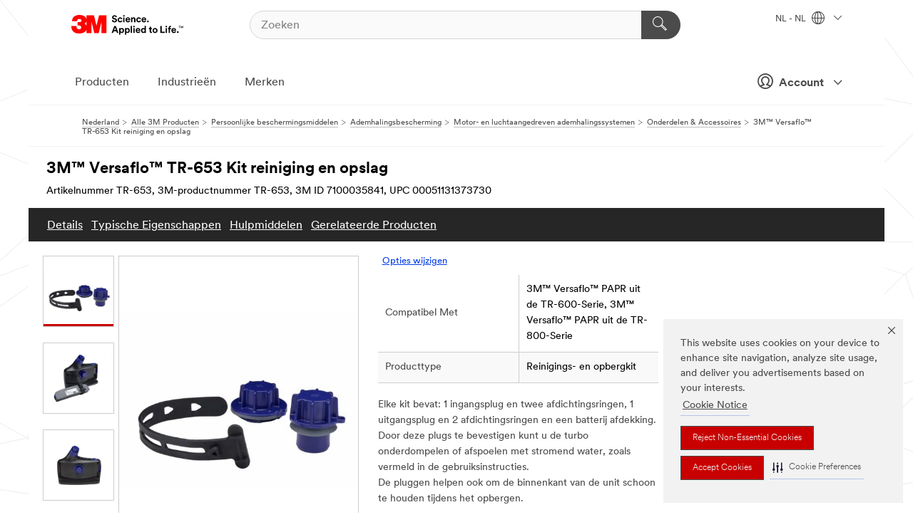

--- FILE ---
content_type: text/html; charset=UTF-8
request_url: https://www.3mnederland.nl/3M/nl_NL/p/d/v000204855/
body_size: 18859
content:
<!DOCTYPE html>
<html lang="nl-NL">
 <head><meta http-equiv="X-UA-Compatible" content="IE=EDGE"><script type="text/javascript" src="https://cdn-prod.securiti.ai/consent/auto_blocking/0638aaa2-354a-44c0-a777-ea4db9f7bf8a/172814eb-881b-4846-9727-e382252deb72.js"></script><script>(function(){var s=document.createElement('script');s.src='https://cdn-prod.securiti.ai/consent/cookie-consent-sdk-loader.js';s.setAttribute('data-tenant-uuid', '0638aaa2-354a-44c0-a777-ea4db9f7bf8a');s.setAttribute('data-domain-uuid', '172814eb-881b-4846-9727-e382252deb72');s.setAttribute('data-backend-url', 'https://app.securiti.ai');s.setAttribute('data-skip-css', 'false');s.defer=true;var parent_node=document.head || document.body;parent_node.appendChild(s);})()</script><script src="https://tags.tiqcdn.com/utag/3m/redeploy-gdpr/prod/utag.sync.js"></script><script>if (typeof utag_data == 'undefined') utag_data = {};</script><style>.MMM--site-bd .mds-wrapper p{margin:0;}.mds-wrapper .mds-titleWithText_content--body p, .mds-wrapper .mds-stackableimages_container--content p, .mds-wrapper .mds-content-cards_grid_card_body .mds-font_body p, .mds-wrapper .mds-contentCTA_content--body p, .mds-wrapper .mds-accordion_content--text>p, .mds-wrapper .mds-tabs_items--content>div>p, .mds-wrapper .mds-verticaltabs_content--text>p{margin-bottom:15px;}.MMM--site-bd .mds-wrapper .mds-margin_large--bottom{margin-bottom: 20px;}.MMM--site-bd .mds-wrapper .mds-margin_large--top{margin-top: 20px;}.MMM--site-bd .mds-wrapper ol{margin:0;}.MMM--site-bd .mds-wrapper .mds-titleWithText_content--body ol, .MMM--site-bd .mds-wrapper .mds-titleWithText_content--body ul, .MMM--site-bd .mds-wrapper .mds-stackableimages_container--content ol, .MMM--site-bd .mds-wrapper .mds-stackableimages_container--content ul, .MMM--site-bd .mds-wrapper .mds-content-cards_grid_card_body .mds-font_body ol, .MMM--site-bd .mds-wrapper .mds-content-cards_grid_card_body .mds-font_body ul, .MMM--site-bd .mds-wrapper .mds-contentCTA_content--body ol, .MMM--site-bd .mds-wrapper .mds-contentCTA_content--body ul, .MMM--site-bd .mds-wrapper .mds-accordion_content--text>ol, .MMM--site-bd .mds-wrapper .mds-accordion_content--text>ul, .MMM--site-bd .mds-wrapper .mds-tabs_items--content>div>ol, .MMM--site-bd .mds-wrapper .mds-tabs_items--content>div>ul, .MMM--site-bd .mds-wrapper .mds-verticaltabs_content--text>ol, .MMM--site-bd .mds-wrapper .mds-verticaltabs_content--text>ul{padding-left: 22px;}</style>
<title>3M™ Versaflo™ TR-653 Kit reiniging en opslag | 3M Nederland</title>
  <meta charset="utf-8">
  <meta name="viewport" content="width=device-width, initial-scale=1.0">
<meta name="DCSext.Brand" content="Versaflo">
<meta name="DCSext.Business" content="Safety & Industrial Bus Group">
<meta name="DCSext.CDC" content="EP">
<meta name="DCSext.Dimension_FUZE_Featured_Brands" content="Versaflo">
<meta name="DCSext.Hierarchy" content="GPH11144">
<meta name="DCSext.SnapsPdp" content="3M™ Versaflo™ TR-653 Kit reiniging en opslag">
<meta name="DCSext.ewcd_url" content="Z6_79L2HO02KO3O10Q639V7L0A534 | Z6_79L2HO02KOR720QDS5NONCI704">
<meta name="DCSext.locale" content="nl_NL">
<meta name="DCSext.page" content="CORP_SNAPS_GPH_NL">
<meta name="DCSext.platform" content="FUZE">
<meta name="DCSext.site" content="CORP_SNAPS_GPH">
<meta name="Discontinued" content="false">
<meta name="Keywords" content="PAPR, PAPR helm, ademhalingsbescherming, mondmasker, ademhalingsbescherming met luchttoevoer, luchtzuiverende ademhalingsbescherming, PAPR kap, PAPR masker, aangedreven lucht, PAPR systeem">
<meta name="WT.cg_n" content="Product Detail Page">
<meta name="WT.dcsvid" content="">
<meta name="WT.pn_sku" content="7100035841">
<meta name="application-name" content="MMM-ext">
<meta name="baseurl" content="https://www.3mnederland.nl/3M/nl_NL/p/">
<meta name="dc_coverage" content="NL">
<meta name="description" content="De TR-653 Schoonmaak en opslagkit is ontworpen om te helpen bij het schoonmaken en opbergen.  Een plug en een afdichtingsring wordt geleverd voor de ingang en uitgang van de turbo.  Een hoes is voor de aansluitpunten van de batterij.">
<meta name="entity.categoryId" content="GPH11144">
<meta name="format-detection" content="telephone=no">
<meta name="generatedBySNAPS" content="true">
<meta http-equiv="cleartype" content="on">
<meta http-equiv="format-detection" content="telephone=no">
<meta http-equiv="imagetoolbar" content="no">
<meta name="isChild" content="true">
<meta name="isParent" content="false">
<meta name="mmm_id" content="7100035841">
<meta name="mmmsite" content="CORP_SNAPS_GPH">
<meta name="og:description" content="De TR-653 Schoonmaak en opslagkit is ontworpen om te helpen bij het schoonmaken en opbergen.  Een plug en een afdichtingsring wordt geleverd voor de ingang en uitgang van de turbo.  Een hoes is voor de aansluitpunten van de batterij.">
<meta name="og:image" content="https://multimedia.3m.com/mws/media/949456J/3m-tm-versaflo-tm-cleaning-and-storage-plugs-tr-653.jpg">
<meta name="og:title" content="3M™ Versaflo™ TR-653 Kit reiniging en opslag">
<meta name="og:url" content="https://www.3mnederland.nl/3M/nl_NL/p/dc/v000204855/">
<meta name="pageType" content="FuzeProductDetail">
<meta name="mmm:serp" content="https://www.3mnederland.nl/3M/nl_NL/p/dc/v000204855/"/>
<link rel="canonical" href="https://www.3mnederland.nl/3M/nl_NL/p/dc/v000204855/" /><!--  <PageMap><DataObject type="server"><Attribute name="node">fd-5 | WebSphere_Portal</Attribute>
<Attribute name="placeUniquename">CORP_SNAPS_GPH</Attribute>
<Attribute name="sitebreadcrumb">Z6_79L2HO02KOR720QDS5NONCI704</Attribute>
<Attribute name="themeVersion">2025.12</Attribute>
<Attribute name="pageUniquename">CORP_SNAPS_GPH_NL</Attribute>
</DataObject>
<DataObject type="page"><Attribute name="site">Z6_79L2HO02KO3O10Q639V7L0A534 | CORP_SNAPS_GPH</Attribute>
<Attribute name="currentpage">Z6_79L2HO02KOR720QDS5NONCI704</Attribute>
<Attribute name="currentuniquename">CORP_SNAPS_GPH_NL</Attribute>
</DataObject>
</PageMap> --><link rel="shortcut icon" type="image/ico" href="/favicon.ico" />
<link rel="apple-touch-icon-precomposed" sizes="57x57" href="/3m_theme_assets/themes/3MTheme/assets/images/unicorn/3M_Bookmark_Icon_57x57.png" />
<link rel="apple-touch-icon-precomposed" sizes="60x60" href="/3m_theme_assets/themes/3MTheme/assets/images/unicorn/3M_Bookmark_Icon_60x60.png" />
<link rel="apple-touch-icon-precomposed" sizes="72x72" href="/3m_theme_assets/themes/3MTheme/assets/images/unicorn/3M_Bookmark_Icon_72x72.png" />
<link rel="apple-touch-icon-precomposed" sizes="76x76" href="/3m_theme_assets/themes/3MTheme/assets/images/unicorn/3M_Bookmark_Icon_76x76.png" />
<link rel="apple-touch-icon-precomposed" sizes="114x114" href="/3m_theme_assets/themes/3MTheme/assets/images/unicorn/3M_Bookmark_Icon_114x114.png" />
<link rel="apple-touch-icon-precomposed" sizes="120x120" href="/3m_theme_assets/themes/3MTheme/assets/images/unicorn/3M_Bookmark_Icon_120x120.png" />
<link rel="apple-touch-icon-precomposed" sizes="144x144" href="/3m_theme_assets/themes/3MTheme/assets/images/unicorn/3M_Bookmark_Icon_144x144.png" />
<link rel="apple-touch-icon-precomposed" sizes="152x152" href="/3m_theme_assets/themes/3MTheme/assets/images/unicorn/3M_Bookmark_Icon_152x152.png" />
<link rel="apple-touch-icon-precomposed" sizes="180x180" href="/3m_theme_assets/themes/3MTheme/assets/images/unicorn/3M_Bookmark_Icon_180x180.png" />
<meta name="msapplication-TileColor" content="#ffffff" />
<meta name="msapplication-square70x70logo" content="/3m_theme_assets/themes/3MTheme/assets/images/unicorn/smalltile.png" />
<meta name="msapplication-square150x150logo" content="/3m_theme_assets/themes/3MTheme/assets/images/unicorn/mediumtile.png" />
<meta name="msapplication-wide310x150logo" content="/3m_theme_assets/themes/3MTheme/assets/images/unicorn/widetile.png" />
<meta name="msapplication-square310x310logo" content="/3m_theme_assets/themes/3MTheme/assets/images/unicorn/largetile.png" />
<link rel="alternate" hreflang="es-GT" href="https://www.3m.com.gt/3M/es_GT/p/d/v000204855/" /><link rel="alternate" hreflang="ko-KR" href="https://www.3m.co.kr/3M/ko_KR/p/d/v000204855/" /><link rel="alternate" hreflang="es-MX" href="https://www.3m.com.mx/3M/es_MX/p/d/v000204855/" /><link rel="alternate" hreflang="fr-BE" href="https://www.3mbelgique.be/3M/fr_BE/p/dc/v000204855/" /><link rel="alternate" hreflang="es-PA" href="https://www.3m.com.pa/3M/es_PA/p/d/v000204855/" /><link rel="alternate" hreflang="zh-TW" href="https://www.3m.com.tw/3M/zh_TW/p/d/v000204855/" /><link rel="alternate" hreflang="es-HN" href="https://www.3m.com.hn/3M/es_HN/p/d/v000204855/" /><link rel="alternate" hreflang="en-KW" href="https://www.3m.com.kw/3M/en_KW/p/d/v000204855/" /><link rel="alternate" hreflang="hu-HU" href="https://www.3mmagyarorszag.hu/3M/hu_HU/p/dc/v000204855/" /><link rel="alternate" hreflang="es-CL" href="https://www.3mchile.cl/3M/es_CL/p/d/v000204855/" /><link rel="alternate" hreflang="da-DK" href="https://www.3mdanmark.dk/3M/da_DK/p/dc/v000204855/" /><link rel="alternate" hreflang="tr-TR" href="https://www.3m.com.tr/3M/tr_TR/p/dc/v000204855/" /><link rel="alternate" hreflang="pt-PT" href="https://www.3m.com.pt/3M/pt_PT/p/dc/v000204855/" /><link rel="alternate" hreflang="en-US" href="https://www.3m.com/3M/en_US/p/d/v000204855/" /><link rel="alternate" hreflang="sv-SE" href="https://www.3msverige.se/3M/sv_SE/p/dc/v000204855/" /><link rel="alternate" hreflang="es-BO" href="https://www.3m.com.bo/3M/es_BO/p/d/v000204855/" /><link rel="alternate" hreflang="en-SG" href="https://www.3m.com.sg/3M/en_SG/p/d/v000204855/" /><link rel="alternate" hreflang="es-DO" href="https://www.3m.com.do/3M/es_DO/p/d/v000204855/" /><link rel="alternate" hreflang="es-UY" href="https://www.3m.com.uy/3M/es_UY/p/d/v000204855/" /><link rel="alternate" hreflang="de-CH" href="https://www.3mschweiz.ch/3M/de_CH/p/dc/v000204855/" /><link rel="alternate" hreflang="en-HR" href="https://www.3m.com.hr/3M/hr_HR/p/d/v000204855/" /><link rel="alternate" hreflang="en-LV" href="https://www.3m.com.lv/3M/lv_LV/p/d/v000204855/" /><link rel="alternate" hreflang="en-ZA" href="https://www.3m.co.za/3M/en_ZA/p/d/v000204855/" /><link rel="alternate" hreflang="fi-FI" href="https://www.3msuomi.fi/3M/fi_FI/p/dc/v000204855/" /><link rel="alternate" hreflang="fr-FR" href="https://www.3mfrance.fr/3M/fr_FR/p/dc/v000204855/" /><link rel="alternate" hreflang="de-AT" href="https://www.3maustria.at/3M/de_AT/p/dc/v000204855/" /><link rel="alternate" hreflang="fr-CH" href="https://www.3msuisse.ch/3M/fr_CH/p/dc/v000204855/" /><link rel="alternate" hreflang="en-ID" href="https://www.3m.co.id/3M/en_ID/p/d/v000204855/" /><link rel="alternate" hreflang="no-NO" href="https://www.3mnorge.no/3M/no_NO/p/dc/v000204855/" /><link rel="alternate" hreflang="en-AU" href="https://www.3m.com.au/3M/en_AU/p/dc/v000204855/" /><link rel="alternate" hreflang="en-LB" href="https://www.3m.com/3M/en_LB/p/d/v000204855/" /><link rel="alternate" hreflang="nl-NL" href="https://www.3mnederland.nl/3M/nl_NL/p/dc/v000204855/" /><link rel="alternate" hreflang="fr-CA" href="https://www.3mcanada.ca/3M/fr_CA/p/d/v000204855/" /><link rel="alternate" hreflang="es-AR" href="https://www.3m.com.ar/3M/es_AR/p/d/v000204855/" /><link rel="alternate" hreflang="es-CR" href="https://www.3m.co.cr/3M/es_CR/p/d/v000204855/" /><link rel="alternate" hreflang="en-MY" href="https://www.3m.com.my/3M/en_MY/p/d/v000204855/" /><link rel="alternate" hreflang="es-SV" href="https://www.3m.com.sv/3M/es_SV/p/d/v000204855/" /><link rel="alternate" hreflang="de-DE" href="https://www.3mdeutschland.de/3M/de_DE/p/dc/v000204855/" /><link rel="alternate" hreflang="en-BG" href="https://www.3mbulgaria.bg/3M/bg_BG/p/d/v000204855/" /><link rel="alternate" hreflang="cs-CZ" href="https://www.3m.cz/3M/cs_CZ/p/d/v000204855/" /><link rel="alternate" hreflang="en-AE" href="https://www.3mae.ae/3M/en_AE/p/d/v000204855/" /><link rel="alternate" hreflang="pl-PL" href="https://www.3mpolska.pl/3M/pl_PL/p/dc/v000204855/" /><link rel="alternate" hreflang="en-RS" href="https://www.3m.co.rs/3M/sr_RS/p/d/v000204855/" /><link rel="alternate" hreflang="en-EE" href="https://www.3m.com.ee/3M/et_EE/p/d/v000204855/" /><link rel="alternate" hreflang="sk-SK" href="https://www.3mslovensko.sk/3M/sk_SK/p/d/v000204855/" /><link rel="alternate" hreflang="it-IT" href="https://www.3mitalia.it/3M/it_IT/p/dc/v000204855/" /><link rel="alternate" hreflang="en-RO" href="https://www.3m.com.ro/3M/ro_RO/p/d/v000204855/" /><link rel="alternate" hreflang="en-IE" href="https://www.3mireland.ie/3M/en_IE/p/dc/v000204855/" /><link rel="alternate" hreflang="en-CA" href="https://www.3mcanada.ca/3M/en_CA/p/d/v000204855/" /><link rel="alternate" hreflang="en-NG" href="https://www.3mnigeria.com.ng/3M/en_NG/p/d/v000204855/" /><link rel="alternate" hreflang="en-PK" href="https://www.3m.com.pk/3M/en_PK/p/d/v000204855/" /><link rel="alternate" hreflang="nl-BE" href="https://www.3mbelgie.be/3M/nl_BE/p/dc/v000204855/" /><link rel="alternate" hreflang="en-KE" href="https://www.3m.co.ke/3M/en_KE/p/d/v000204855/" /><link rel="alternate" hreflang="es-ES" href="https://www.3m.com.es/3M/es_ES/p/dc/v000204855/" /><link rel="alternate" hreflang="en-MA" href="https://www.3mmaroc.ma/3M/fr_MA/p/d/v000204855/" /><link rel="alternate" hreflang="ja-JP" href="https://www.3mcompany.jp/3M/ja_JP/p/d/v000204855/" /><link rel="alternate" hreflang="es-CO" href="https://www.3m.com.co/3M/es_CO/p/d/v000204855/" /><link rel="alternate" hreflang="en-SI" href="https://www.3m.com/3M/sl_SI/p/d/v000204855/" /><link rel="alternate" hreflang="en-QA" href="https://www.3m.com.qa/3M/en_QA/p/d/v000204855/" /><link rel="alternate" hreflang="en-KZ" href="https://www.3mkazakhstan.com/3M/ru_KZ/p/d/v000204855/" /><link rel="alternate" hreflang="en-SA" href="https://www.3m.com.sa/3M/en_SA/p/d/v000204855/" /><link rel="alternate" hreflang="en-LT" href="https://www.3mlietuva.lt/3M/lt_LT/p/d/v000204855/" /><link rel="alternate" hreflang="es-PY" href="https://www.3m.com.py/3M/es_PY/p/d/v000204855/" /><link rel="alternate" hreflang="en-GR" href="https://www.3mhellas.gr/3M/el_GR/p/d/v000204855/" /><link rel="alternate" hreflang="es-EC" href="https://www.3m.com.ec/3M/es_EC/p/d/v000204855/" /><link rel="alternate" hreflang="en-IN" href="https://www.3mindia.in/3M/en_IN/p/d/v000204855/" /><link rel="alternate" hreflang="es-NI" href="https://www.3m.com.ni/3M/es_NI/p/d/v000204855/" /><link rel="alternate" hreflang="es-PE" href="https://www.3m.com.pe/3M/es_PE/p/d/v000204855/" /><link rel="alternate" hreflang="en-PH" href="https://www.3mphilippines.com.ph/3M/en_PH/p/d/v000204855/" /><link rel="alternate" hreflang="en-GB" href="https://www.3m.co.uk/3M/en_GB/p/dc/v000204855/" /><link rel="stylesheet" href="/3m_theme_assets/themes/3MTheme/assets/css/build/phoenix.css?v=3.183.0" />
<link rel="stylesheet" href="/3m_theme_assets/themes/3MTheme/assets/css/unicorn-icons.css?v=3.183.0" />
<link rel="stylesheet" media="print" href="/3m_theme_assets/themes/3MTheme/assets/css/build/unicorn-print.css?v=3.183.0" />
<link rel="stylesheet" href="/3m_theme_assets/static/MDS/mammoth.css?v=3.183.0" />
<!--[if IE]><![endif]-->
<!--[if (IE 8)|(IE 7)]>
<script type="text/javascript">
document.getElementById("js-main_style").setAttribute("href", "");
</script>

<![endif]-->
<!--[if lte IE 6]><![endif]-->
<script type="text/javascript" src="/3m_theme_assets/themes/3MTheme/assets/scripts/mmmSettings.js"></script><link rel="stylesheet" href="/3m_theme_assets/themes/3MTheme/assets/css/build/gsn.css" />
<link rel="stylesheet" href="/3m_theme_assets/themes/3MTheme/assets/css/static/MyAccountDropdown/MyAccountDropdown.css" />


<script>(window.BOOMR_mq=window.BOOMR_mq||[]).push(["addVar",{"rua.upush":"false","rua.cpush":"false","rua.upre":"false","rua.cpre":"false","rua.uprl":"false","rua.cprl":"false","rua.cprf":"false","rua.trans":"","rua.cook":"false","rua.ims":"false","rua.ufprl":"false","rua.cfprl":"false","rua.isuxp":"false","rua.texp":"norulematch","rua.ceh":"false","rua.ueh":"false","rua.ieh.st":"0"}]);</script>
                              <script>!function(e){var n="https://s.go-mpulse.net/boomerang/";if("False"=="True")e.BOOMR_config=e.BOOMR_config||{},e.BOOMR_config.PageParams=e.BOOMR_config.PageParams||{},e.BOOMR_config.PageParams.pci=!0,n="https://s2.go-mpulse.net/boomerang/";if(window.BOOMR_API_key="UWRYR-C88R8-XEZDS-AZ97P-LXP2F",function(){function e(){if(!o){var e=document.createElement("script");e.id="boomr-scr-as",e.src=window.BOOMR.url,e.async=!0,i.parentNode.appendChild(e),o=!0}}function t(e){o=!0;var n,t,a,r,d=document,O=window;if(window.BOOMR.snippetMethod=e?"if":"i",t=function(e,n){var t=d.createElement("script");t.id=n||"boomr-if-as",t.src=window.BOOMR.url,BOOMR_lstart=(new Date).getTime(),e=e||d.body,e.appendChild(t)},!window.addEventListener&&window.attachEvent&&navigator.userAgent.match(/MSIE [67]\./))return window.BOOMR.snippetMethod="s",void t(i.parentNode,"boomr-async");a=document.createElement("IFRAME"),a.src="about:blank",a.title="",a.role="presentation",a.loading="eager",r=(a.frameElement||a).style,r.width=0,r.height=0,r.border=0,r.display="none",i.parentNode.appendChild(a);try{O=a.contentWindow,d=O.document.open()}catch(_){n=document.domain,a.src="javascript:var d=document.open();d.domain='"+n+"';void(0);",O=a.contentWindow,d=O.document.open()}if(n)d._boomrl=function(){this.domain=n,t()},d.write("<bo"+"dy onload='document._boomrl();'>");else if(O._boomrl=function(){t()},O.addEventListener)O.addEventListener("load",O._boomrl,!1);else if(O.attachEvent)O.attachEvent("onload",O._boomrl);d.close()}function a(e){window.BOOMR_onload=e&&e.timeStamp||(new Date).getTime()}if(!window.BOOMR||!window.BOOMR.version&&!window.BOOMR.snippetExecuted){window.BOOMR=window.BOOMR||{},window.BOOMR.snippetStart=(new Date).getTime(),window.BOOMR.snippetExecuted=!0,window.BOOMR.snippetVersion=12,window.BOOMR.url=n+"UWRYR-C88R8-XEZDS-AZ97P-LXP2F";var i=document.currentScript||document.getElementsByTagName("script")[0],o=!1,r=document.createElement("link");if(r.relList&&"function"==typeof r.relList.supports&&r.relList.supports("preload")&&"as"in r)window.BOOMR.snippetMethod="p",r.href=window.BOOMR.url,r.rel="preload",r.as="script",r.addEventListener("load",e),r.addEventListener("error",function(){t(!0)}),setTimeout(function(){if(!o)t(!0)},3e3),BOOMR_lstart=(new Date).getTime(),i.parentNode.appendChild(r);else t(!1);if(window.addEventListener)window.addEventListener("load",a,!1);else if(window.attachEvent)window.attachEvent("onload",a)}}(),"".length>0)if(e&&"performance"in e&&e.performance&&"function"==typeof e.performance.setResourceTimingBufferSize)e.performance.setResourceTimingBufferSize();!function(){if(BOOMR=e.BOOMR||{},BOOMR.plugins=BOOMR.plugins||{},!BOOMR.plugins.AK){var n=""=="true"?1:0,t="",a="amizt5yxhuqq62lonrjq-f-01aba6578-clientnsv4-s.akamaihd.net",i="false"=="true"?2:1,o={"ak.v":"39","ak.cp":"832420","ak.ai":parseInt("281472",10),"ak.ol":"0","ak.cr":9,"ak.ipv":4,"ak.proto":"h2","ak.rid":"4128812","ak.r":45721,"ak.a2":n,"ak.m":"dscx","ak.n":"essl","ak.bpcip":"3.17.153.0","ak.cport":40208,"ak.gh":"23.33.25.17","ak.quicv":"","ak.tlsv":"tls1.3","ak.0rtt":"","ak.0rtt.ed":"","ak.csrc":"-","ak.acc":"","ak.t":"1768844371","ak.ak":"hOBiQwZUYzCg5VSAfCLimQ==[base64]/Tt6TUBoJXsynK5sBxgRZ3wobvQz9DGzDg/ezV+NcrldJGw9BpsOqE41iuuM0H1/ESryhfeqUsrZsT9tmhLjje2cWNjk6K7l4MQpIt6Y4OHsG+6JAGgEoM7a+qNJI9t/+dL2bT31YnNvR5hU3IYZ0NJ42UPbWYUWIHj8HMmML2nJPWYtg19+IAGl2k=","ak.pv":"279","ak.dpoabenc":"","ak.tf":i};if(""!==t)o["ak.ruds"]=t;var r={i:!1,av:function(n){var t="http.initiator";if(n&&(!n[t]||"spa_hard"===n[t]))o["ak.feo"]=void 0!==e.aFeoApplied?1:0,BOOMR.addVar(o)},rv:function(){var e=["ak.bpcip","ak.cport","ak.cr","ak.csrc","ak.gh","ak.ipv","ak.m","ak.n","ak.ol","ak.proto","ak.quicv","ak.tlsv","ak.0rtt","ak.0rtt.ed","ak.r","ak.acc","ak.t","ak.tf"];BOOMR.removeVar(e)}};BOOMR.plugins.AK={akVars:o,akDNSPreFetchDomain:a,init:function(){if(!r.i){var e=BOOMR.subscribe;e("before_beacon",r.av,null,null),e("onbeacon",r.rv,null,null),r.i=!0}return this},is_complete:function(){return!0}}}}()}(window);</script></head>
<body class="MMM--bodyContain MMM--body_1440"><div class="MMM--skipMenu" id="top"><ul class="MMM--skipList"><li><a href="#js-gsnMenu">Ga naar NL Navigatie</a></li><li><a href="#ssnMenu">Ga naar CORP_SNAPS_GPH Navigatie</a></li><li><a href="#pageContent">Ga naar Inhoud van pagina's</a></li><li><a href="#js-searchBar">Ga naar Zoeken</a></li><li><a href="#help--links">Ga naar Contactgegevens</a></li><li><a href="/3M/nl_NL/company-base-bnl/site-map/">Ga naar site map</a></li></ul>
</div>

    <div id="js-bodyWrapper" class="MMM--themeWrapper">
        <div class="m-dropdown-list_overlay"></div>
    <nav class="m-nav">      
      <div class="is-header_container h-fitWidth m-header_container">
        <div class="m-header">          
          <a href="/3M/nl_NL/company-base-bnl/" aria-label="3M Logo - Opens in a new window" class="is-3MLogo m-header_logo l-smallMarginRight h-linkNoUnderline l-centerVertically" title="3M in Nederland">
            <img class="h-onDesktop m-header_logoImg" src="/3m_theme_assets/themes/3MTheme/assets/images/unicorn/Logo.svg" alt="3M-logo" />
            <img class="h-notOnDesktop l-img" src="/3m_theme_assets/themes/3MTheme/assets/images/unicorn/Logo_mobile.png" alt="3M-logo" />
          </a>                          

          

<div class="m-header_search l-smallMarginRight">
  <form class="h-fitHeight" id="typeahead-root" action="/3M/nl_NL/p/">
    <input id="js-searchBar" class="m-header_searchbar h-fitWidth h-fitHeight l-centerVertically is-searchbar" name="Ntt" type="search" placeholder="Zoeken" aria-label="Zoeken">
    <button class="m-header_searchbutton" type="submit" value="Zoeken" aria-label="Zoeken">
      <i class="MMM--icn MMM--icn_search color--white"></i>
    </button>
  </form>
</div>


          <div style="display: inline-block" class="h-notOnDesktop">
            <div class="m-header_menu l-centerVertically h-notOnDesktop">
              <a href="#" class="h-linkNoUnderline link--dark is-header_menuLink is-collapsed m-header_menuLink" aria-haspopup="true" aria-controls="navOptions" aria-label="Open navigatie" data-openlabel="Open navigatie" data-closelabel="Nabij">
                <i class="MMM--icn MMM--icn_hamburgerMenu is-header_menuIcon m-header_menuIcn"></i>
              </a>
              <i class="MMM--icn MMM--icn_close link--dark m-header_hiddenIcn m-header_menuIcn"></i>
            </div>
          </div>
          <div class="m-header--fix"></div>
        </div>
                
        
        <div class="m-header-madbar h-notOnDesktop">
          <div class="MAD-Bar">
            <div class="m-account mad-section">
              
              <a href="#" role="button" class="m-btn m-btn--free font--size m-navbar_loginBtn m-navbar_profileBtn link--dark is-header_madSI is-closed is-signInToggle" target="_self">
                <i class="MMM--icn MMM--icn_userHollow large-icn"></i>
                Account
                <i class="MMM--icn MMM--icn_down_arrow mad-barSI-arrow"></i>
              </a>
              
            </div>
          </div>
        </div>
                
        <div class="m-header_overlay"></div>
        
        <!-- Profile Management Pop-Up -->
              <div class="m-navbar m-navbar-noStyle">
               <div class=" is-signInPopUp h-hidden">
                <div class="m-navbar_signInPopup font--standard mad-menu-container" aria-modal="true">                           
                  
                  <div class="signIn-linkBox">
                    <a href="https://order.3m.com/store/bComNetherlandSite/nl_NL/login">Inloggen 3M bCom</a>
                  </div>
                </div> 
               </div> 
              </div>            
            

        <div class="is-dropdown h-hidden m-navbar_container">
          <div class="m-navbar_overlay h-fitHeight h-notOnMobile is-overlay h-notOnDesktop"></div>
          <div class="m-navbar">
            <div class="m-navbar_level-1 js-navbar_level-1">

              
	          <div class="m-navbar_login m-navbar_loginProfile h-notOnMobile h-notOnTablet h-onDesktop">
              <div class="mad-section">
                <a href="#" class="m-btn m-btn--free font--size m-navbar_loginBtn m-navbar_signInBtn link--dark is-signInToggle is-header_madDesktopSI">
                  <i class="MMM--icn MMM--icn_userHollow l-centerVertically large-icn" style="padding-left: 10px; font-weight: bold;"></i>
                  Account
                  <i class="MMM--icn mad-barSI-arrow MMM--icn_down_arrow" style="padding-left: 10px; font-size: 11px;"></i>
                </a>
              </div>
            </div>
 
              <div class="m-navbar_localization l-centerVertically">
                <a href="#" class="link--dark l-centerVertically is-localeToggle">NL - NL
                  <i class="MMM--icn MMM--icn_localizationGlobe l-centerVertically m-navbar_localGlobe" style="padding-left: 5px;"></i>
                  <i class="MMM--icn MMM--icn_down_arrow h-onDesktop" style="padding-left: 10px; font-size: 11px;"></i></a>
              </div>
              <div id="js-gsnMenu" class="m-navbar_nav">

                
<ul id="navOptions" role="menubar">
<li class="m-navbar_listItem">
        <a href="#" id="navbar_link-products" class="is-navbar_link m-navbar_link" aria-haspopup="true" aria-expanded="false">Producten</a>
      </li><li class="m-navbar_listItem">
        <a href="#" id="navbar_link-industries" class="is-navbar_link m-navbar_link" aria-haspopup="true" aria-expanded="false">Industrieën</a>
      </li><li class="m-navbar_listItem">
          <a href="/3M/nl_NL/company-base-bnl/our-brands/" class="m-navbar_link">Merken</a>
        </li>
        
</ul>
<div class="m-navbar_localOverlay is-localePopUp h-hidden">
  <div class="m-navbar_localPopup m-navbar_popup font--standard" aria-modal="true" role="dialog" aria-label="language switcher dialog">
    <button
      class="m-navbar-localClose m-btn--close color--silver is-close h-notOnDesktop"
      aria-label="Nabij"><i class="MMM--icn MMM--icn_close"></i></button>
    <div class="font--standard m-navbar_popupTitle">3M in Nederland</div>
    <form>
      <div class="font--standard m-navbar_popupOptions"><input type="radio" name="locale" value="https://www.3mnederland.nl/3M/nl_NL/p/dc/v000204855/" id="locale-nl-nl" class="m-radioInput" checked>
      	    <label class="m-radioInput_label" for="locale-nl-nl">Nederlands - NL</label><br></div>
      <a href="https://www.3m.com/3M/en_US/select-location/" aria-label="Change 3M Location" class="link">Change 3M Location</a>
      <button type="submit" value="Stuur een bericht naar" class="m-btn m-btn--red m-navbar_localeSave is-saveLocale">Bespaar</button>
    </form>
  </div>
  <div class="m-overlay h-onDesktop is-close"></div>
</div>
              </div>
            </div>

            <div class="m-dropdown-list js-navbar_level-2">

              <!-- Dropdown Lists Header -->
<div class="m-dropdown-list_header">
  <button class="m-dropdown-list_backBtn js-dropdown-list_backBtn">
    <i class="MMM--icn MMM--icn_lt2"></i>
  </button>
  <div class="m-dropdown-list_title">
<label id="dropdown-list_products-title">Producten</label>
      <label id="dropdown-list_industries-title">Industrieën</label>
      
  </div>
</div><!-- End of the dropdown list header --><ul id="products-list" class="l-dropdown-list_container" role="menu" aria-hidden="true"><li class="l-dropdown-list" role="menuitem">
      <a href="/3M/nl_NL/p/c/advanced-materials/" aria-label="Advanced Materials" class="isInside MMM--basicLink">
        Advanced Materials
      </a>
    </li><li class="l-dropdown-list" role="menuitem">
      <a href="/3M/nl_NL/p/c/automotive/" aria-label="Auto-onderdelen en hardware" class="isInside MMM--basicLink">
        Auto-onderdelen en hardware
      </a>
    </li><li class="l-dropdown-list" role="menuitem">
      <a href="/3M/nl_NL/p/c/bewegwijzering-en-markering/" aria-label="Bewegwijzering en markering" class="isInside MMM--basicLink">
        Bewegwijzering en markering
      </a>
    </li><li class="l-dropdown-list" role="menuitem">
      <a href="/3M/nl_NL/p/c/coatings/" aria-label="Coatings" class="isInside MMM--basicLink">
        Coatings
      </a>
    </li><li class="l-dropdown-list" role="menuitem">
      <a href="/3M/nl_NL/p/c/compound-en-poetsmiddel/" aria-label="Compound en poetsmiddel" class="isInside MMM--basicLink">
        Compound en poetsmiddel
      </a>
    </li><li class="l-dropdown-list" role="menuitem">
      <a href="/3M/nl_NL/p/c/elektriciteit/" aria-label="Elektriciteit" class="isInside MMM--basicLink">
        Elektriciteit
      </a>
    </li><li class="l-dropdown-list" role="menuitem">
      <a href="/3M/nl_NL/p/c/elektronicacomponenten/" aria-label="Elektronicacomponenten" class="isInside MMM--basicLink">
        Elektronicacomponenten
      </a>
    </li><li class="l-dropdown-list" role="menuitem">
      <a href="/3M/nl_NL/p/c/folies/" aria-label="Films en platen" class="isInside MMM--basicLink">
        Films en platen
      </a>
    </li><li class="l-dropdown-list" role="menuitem">
      <a href="/3M/nl_NL/p/c/gereedschappen-en-apparatuur/" aria-label="Gereedschappen en apparatuur" class="isInside MMM--basicLink">
        Gereedschappen en apparatuur
      </a>
    </li><li class="l-dropdown-list" role="menuitem">
      <a href="/3M/nl_NL/p/c/gezondheidszorg/" aria-label="Gezondheidszorg" class="isInside MMM--basicLink">
        Gezondheidszorg
      </a>
    </li><li class="l-dropdown-list" role="menuitem">
      <a href="/3M/nl_NL/p/c/isolatie/" aria-label="Isolatie" class="isInside MMM--basicLink">
        Isolatie
      </a>
    </li><li class="l-dropdown-list" role="menuitem">
      <a href="/3M/nl_NL/p/c/kantoorbenodigdheden/" aria-label="Kantoorbenodigdheden" class="isInside MMM--basicLink">
        Kantoorbenodigdheden
      </a>
    </li><li class="l-dropdown-list" role="menuitem">
      <a href="/3M/nl_NL/p/c/labels/" aria-label="Labels" class="isInside MMM--basicLink">
        Labels
      </a>
    </li><li class="l-dropdown-list" role="menuitem">
      <a href="/3M/nl_NL/p/c/lijmen/" aria-label="Lijm, afdichtmiddel en plamuur" class="isInside MMM--basicLink">
        Lijm, afdichtmiddel en plamuur
      </a>
    </li><li class="l-dropdown-list" role="menuitem">
      <a href="/3M/nl_NL/p/c/persoonlijke-beschermingsmiddelen/" aria-label="Persoonlijke beschermingsmiddelen" class="isInside MMM--basicLink">
        Persoonlijke beschermingsmiddelen
      </a>
    </li><li class="l-dropdown-list" role="menuitem">
      <a href="/3M/nl_NL/p/c/reinigingsproducten/" aria-label="Reinigingsproducten" class="isInside MMM--basicLink">
        Reinigingsproducten
      </a>
    </li><li class="l-dropdown-list" role="menuitem">
      <a href="/3M/nl_NL/p/c/schuurmiddelen/" aria-label="Schuurmaterialen" class="isInside MMM--basicLink">
        Schuurmaterialen
      </a>
    </li><li class="l-dropdown-list" role="menuitem">
      <a href="/3M/nl_NL/p/c/smeermiddelen/" aria-label="Smeermiddelen" class="isInside MMM--basicLink">
        Smeermiddelen
      </a>
    </li><li class="l-dropdown-list" role="menuitem">
      <a href="/3M/nl_NL/p/c/tapes/" aria-label="Tapes" class="isInside MMM--basicLink">
        Tapes
      </a>
    </li><li class="l-dropdown-list" role="menuitem">
      <a href="/3M/nl_NL/p/c/thuis/" aria-label="Thuis" class="isInside MMM--basicLink">
        Thuis
      </a>
    </li><li class="l-dropdown-list_last-item" role="menuitem"><a class="l-dropdown-list_view-all-products" href="/3M/nl_NL/p/">Zie alle producten</a>     
      <button class="m-btn js-backtoTopBtn">
        <i class="MMM--icn MMM--icn_arrowUp"></i>
      </button>
    </li></ul>
<ul id="industries-list" class="l-dropdown-list_container" role="menu" aria-hidden="true"><li class="l-dropdown-list" role="menuitem">
      <a href="/3M/nl_NL/automotive-bnl/" aria-label="Automotive" class="MMM--basicLink">
        Automotive
      </a>
    </li><li class="l-dropdown-list" role="menuitem">
      <a href="/3M/nl_NL/commercial-solutons-bnl/" aria-label="Commerciële oplossingen" class="MMM--basicLink">
        Commerciële oplossingen
      </a>
    </li><li class="l-dropdown-list" role="menuitem">
      <a href="/3M/nl_NL/consumer-bnl/" aria-label="Consumenten" class="MMM--basicLink">
        Consumenten
      </a>
    </li><li class="l-dropdown-list" role="menuitem">
      <a href="/3M/nl_NL/design-construction-bnl/" aria-label="Design en Bouw" class="MMM--basicLink">
        Design en Bouw
      </a>
    </li><li class="l-dropdown-list" role="menuitem">
      <a href="/3M/nl_NL/electronics-bnl/" aria-label="Electronica" class="MMM--basicLink">
        Electronica
      </a>
    </li><li class="l-dropdown-list" role="menuitem">
      <a href="/3M/nl_NL/energy-bnl/" aria-label="Energie" class="MMM--basicLink">
        Energie
      </a>
    </li><li class="l-dropdown-list" role="menuitem">
      <a href="/3M/nl_NL/manufacturing-bnl/" aria-label="Industrie" class="MMM--basicLink">
        Industrie
      </a>
    </li><li class="l-dropdown-list" role="menuitem">
      <a href="/3M/nl_NL/transportation-bnl/" aria-label="Transport" class="MMM--basicLink">
        Transport
      </a>
    </li><li class="l-dropdown-list" role="menuitem">
      <a href="/3M/nl_NL/safety-bnl/" aria-label="Veiligheid" class="MMM--basicLink">
        Veiligheid
      </a>
    </li><div class="l-dropdown-list_industries-image">
      <img class="img img_stretch mix-MMM--img_fancy" src="https://multimedia.3m.com/mws/media/1812021O/industry-feature-image.png" alt="Een autofabrieksarbeider die de autoproductielijn inspecteert.">
      <p>Bij 3M ontdekken en innoveren we in bijna elke industrie om problemen over de hele wereld op te lossen.</p>
    </div></ul>


            </div>            
          </div>
        </div>
      </div>
    </nav>
    <div class="m-navbar_profileOverlay is-profileToggle is-close h-hidden"></div>
    <div class="m-navbar_signInOverlay m-overlay is-signInToggle is-close h-hidden"></div>
<div class="MMM--site-bd">
  <div class="MMM--grids" id="pageContent">
  <div class="MMM--siteNav">
  <div class="MMM--breadcrumbs_theme">
  <ol class="MMM--breadcrumbs-list" itemscope itemtype="https://schema.org/BreadcrumbList"><li itemprop="itemListElement" itemscope itemtype="https://schema.org/ListItem"><a href="/3M/nl_NL/company-base-bnl/" itemprop="item"><span itemprop="name">Nederland</span></a><i class="MMM--icn MMM--icn_breadcrumb"></i>
          <meta itemprop="position" content="1" /></li><li itemprop="itemListElement" itemscope itemtype="https://schema.org/ListItem"><a href="/3M/nl_NL/p/" itemprop="item"><span itemprop="name">Alle 3M Producten</span></a><i class="MMM--icn MMM--icn_breadcrumb"></i>
          <meta itemprop="position" content="2" /></li><li itemprop="itemListElement" itemscope itemtype="https://schema.org/ListItem"><a href="https://www.3mnederland.nl/3M/nl_NL/p/c/persoonlijke-beschermingsmiddelen/" itemprop="item"><span itemprop="name">Persoonlijke beschermingsmiddelen</span></a><i class="MMM--icn MMM--icn_breadcrumb"></i>
          <meta itemprop="position" content="3" /></li><li itemprop="itemListElement" itemscope itemtype="https://schema.org/ListItem"><a href="https://www.3mnederland.nl/3M/nl_NL/p/c/persoonlijke-beschermingsmiddelen/ademhalingsbescherming/" itemprop="item"><span itemprop="name">Ademhalingsbescherming</span></a><i class="MMM--icn MMM--icn_breadcrumb"></i>
          <meta itemprop="position" content="4" /></li><li itemprop="itemListElement" itemscope itemtype="https://schema.org/ListItem"><a href="https://www.3mnederland.nl/3M/nl_NL/p/c/persoonlijke-beschermingsmiddelen/ademhalingsbescherming/motor-en-luchtaangedreven-ademhalingssystemen/" itemprop="item"><span itemprop="name">Motor- en luchtaangedreven ademhalingssystemen</span></a><i class="MMM--icn MMM--icn_breadcrumb"></i>
          <meta itemprop="position" content="5" /></li><li itemprop="itemListElement" itemscope itemtype="https://schema.org/ListItem"><a href="https://www.3mnederland.nl/3M/nl_NL/p/c/persoonlijke-beschermingsmiddelen/ademhalingsbescherming/motor-en-luchtaangedreven-ademhalingssystemen/onderdelen-accessoires/" itemprop="item"><span itemprop="name">Onderdelen & Accessoires</span></a><i class="MMM--icn MMM--icn_breadcrumb"></i>
          <meta itemprop="position" content="6" /></li><li itemprop="itemListElement" itemscope itemtype="https://schema.org/ListItem"><span itemprop="name">3M™ Versaflo™ TR-653 Kit reiniging en opslag</span><link itemprop="url" href="#"><meta itemprop="position" content="7" /></li></ol>
  
</div>

        </div><div class="hiddenWidgetsDiv">
	<!-- widgets in this container are hidden in the UI by default -->
	<div class='component-container ibmDndRow hiddenWidgetsContainer id-Z7_79L2HO02KOR720QDS5NONCI703' name='ibmHiddenWidgets' ></div><div style="clear:both"></div>
</div>

<div class="MMM--grids">
  <div class='component-container MMM--grids-col_single MMM--grids-col ibmDndColumn id-Z7_79L2HO02KOR720QDS5NONCI707' name='ibmMainContainer' ><div class='component-control id-Z7_79L2HO02KOR720QDS5NONCI7F3' ><span id="Z7_79L2HO02KOR720QDS5NONCI7F3"></span><html><head><meta name="viewport" content="width=device-width"/><script>window.__INITIAL_DATA = {"isParent":false,"productDetails":{"hasMoreOptions":false,"imageUrl":"https://multimedia.3m.com/mws/media/949456J/3m-tm-versaflo-tm-cleaning-and-storage-plugs-tr-653.jpg","altText":"3M™ Versaflo™ TR-653 Kit reiniging en opslag","name":"3M™ Versaflo™ TR-653 Kit reiniging en opslag","stockNumber":"7100035841","originalMmmid":"7100035841","previousStockNumber":"70071618428","upc":"00051131373730","catalogNumber":"TR-653","productNumber":"TR-653","partNumber":"TR-653","shortDescription":"De TR-653 Schoonmaak en opslagkit is ontworpen om te helpen bij het schoonmaken en opbergen.  Een plug en een afdichtingsring wordt geleverd voor de ingang en uitgang van de turbo.  Een hoes is voor de aansluitpunten van de batterij.","longDescription":"[base64]","divisionName":"Safety & Industrial Bus Group","divisionCode":"EP","childrenUpc":["51131373730"],"categoryId":"GPH11144","industryId":"","canonical":"https://www.3mnederland.nl/3M/nl_NL/p/dc/v000204855/","discontinued":false},"benefits":["Elke kit bevat:  1 ingangsplug en twee afdichtingsringen, 1 uitgangsplug en 2 afdichtingsringen en een batterij afdekking.","Door deze plugs te bevestigen kunt u de turbo onderdompelen of afspoelen met stromend water, zoals vermeld in de gebruiksinstructies.","De pluggen helpen ook om de binnenkant van de unit schoon te houden tijdens het opbergen.","Afdichting vervangen na 30 wasbeurten of vervangen bij schade of defect.","De dopafdichtingen moeten na 30 keer gebruiken worden vervangen, of als blijkt dat ze beschadigd of versleten zijn"],"classificationAttributes":[{"label":"Aanbevolen sector","identifier":"da_3nprv49blp","values":["Farmaceutisch","Zware industrie","Gezondheidszorg","Farmaceutisch onderzoek en productie","Recycling","Verwerking van dierlijke materialen","Laboratoria","Toepassing van pesticiden","Droog voedsel","Cosmetica","Kernenergie","Ontwerp & bouw","Zware infrastructuur","Industrieel onderhoud","Sanering van de werkomgeving","Voedselveiligheid","Algemene fabricage","Productie"],"assignment":"marketing"},{"label":"Aanbevolen toepassing","identifier":"recommended_application","values":["Lassen","Definitieve finish","lak verspuiten","Lakvoorbereiding","Composietfinish"],"assignment":"techspec"},{"label":"Compatibel Met","identifier":"da_x2tn6zl9m1","values":["3M™ Versaflo™ PAPR uit de TR-600-Serie","3M™ Versaflo™ PAPR uit de TR-800-Serie"],"assignment":"techspec"},{"label":"Gevaar","identifier":"attra122","values":["Silica"],"assignment":"techspec"},{"label":"Hoeveelheid per doos","identifier":"attrd292","values":["1/pack"],"assignment":"packaging"},{"label":"Merken","identifier":"brand0","values":["Versaflo™"]},{"label":"Productserie","identifier":"attra163","values":["TR-600"],"assignment":"techspec"},{"label":"Producttype","identifier":"f6kktw629s","values":["Reinigings- en opbergkit"],"assignment":"techspec"},{"label":"Voldoet aan de specificaties","identifier":"attrh107","values":["CE Goedgekeurd"],"assignment":"techspec"}],"breadCrumb":[{"value":"Alle Producten","removeUrl":"https://www.3mnederland.nl/3M/nl_NL/p/","gphId":"GPH19999"},{"value":"Persoonlijke beschermingsmiddelen","removeUrl":"https://www.3mnederland.nl/3M/nl_NL/p/c/persoonlijke-beschermingsmiddelen/","gphId":"GPH10008"},{"value":"Ademhalingsbescherming","removeUrl":"https://www.3mnederland.nl/3M/nl_NL/p/c/persoonlijke-beschermingsmiddelen/ademhalingsbescherming/","gphId":"GPH10160"},{"value":"Motor- en luchtaangedreven ademhalingssystemen","removeUrl":"https://www.3mnederland.nl/3M/nl_NL/p/c/persoonlijke-beschermingsmiddelen/ademhalingsbescherming/motor-en-luchtaangedreven-ademhalingssystemen/","gphId":"GPH10986"},{"value":"Onderdelen & Accessoires","removeUrl":"https://www.3mnederland.nl/3M/nl_NL/p/c/persoonlijke-beschermingsmiddelen/ademhalingsbescherming/motor-en-luchtaangedreven-ademhalingssystemen/onderdelen-accessoires/","gphId":"GPH11144"},{"value":"3M™ Versaflo™ TR-653 Kit reiniging en opslag"}],"media":[{"url":"https://multimedia.3m.com/mws/media/949456J/3m-tm-versaflo-tm-cleaning-and-storage-plugs-tr-653.jpg","altText":"3M™ Versaflo™ TR-653 Kit reiniging en opslag","usageCode":"main_image"},{"url":"https://multimedia.3m.com/mws/media/949924J/3m-tm-versaflo-tm-tr-653-cleaning-and-storage-plugs-installed.jpg","urlPattern":"https://multimedia.3m.com/mws/media/949924<R>/3m-tm-versaflo-tm-tr-653-cleaning-and-storage-plugs-installed.jpg","mimeType":"image/tiff","altText":"3M-TM-Versaflo-TM-TR-653-Cleaning-and-Storage-Plugs-Installed.tif","usageCode":"8","dmrId":"949924"},{"url":"https://multimedia.3m.com/mws/media/949971J/3m-versaflo-tr-600-blower-with-cleaning-plugs.jpg","urlPattern":"https://multimedia.3m.com/mws/media/949971<R>/3m-versaflo-tr-600-blower-with-cleaning-plugs.jpg","mimeType":"image/tiff","altText":"3M™ Versaflo™ TR-653 Kit reiniging en opslag","usageCode":"8","dmrId":"949971"}],"mediaMore":false,"resources":[{"dmrId":"2147066","url":"https://multimedia.3m.com/mws/media/2147066J/3m-personal-safety-products-dutch-price-catalog-2022.jpg","originalUrl":"https://multimedia.3m.com/mws/media/2147066O/3m-personal-safety-products-dutch-price-catalog-2022.pdf?&fn=product-catalog-2023-psd-nl-bnl.pdf","title":"Productcatalogus 2024, 3M Veiligheidsproducten","mimeType":"application/pdf","fileSize":0,"altText":"Productcatalogus 2024, 3M Veiligheidsproducten","contentType":"Catalogi"}],"resourcesMore":false,"relatedProducts":[{"name":"3M™ Versaflo™ TR-654 Kit reiniging en opslag reserveafdichtingen","url":"https://www.3mnederland.nl/3M/nl_NL/p/d/v000586020/","image":"https://multimedia.3m.com/mws/media/975682J/tr-654-replacement-seals.jpg","categoryUrl":"https://www.3mnederland.nl/3M/nl_NL/p/c/persoonlijke-beschermingsmiddelen/ademhalingsbescherming/motor-en-luchtaangedreven-ademhalingssystemen/onderdelen-accessoires/","categoryName":"Onderdelen & Accessoires","altText":"3M™ Versaflo™ TR-654 Kit reiniging en opslag reserveafdichtingen","label":"Vaak samen gekocht","mmmid":"7100134768"},{"name":"3M™ Versaflo™ TR 800-serie Motoraangedreven ademhalingssystemen","url":"https://www.3mnederland.nl/3M/nl_NL/p/d/b5005022003/","image":"https://multimedia.3m.com/mws/media/2550300J/3m-versaflo-powered-air-purifying-respirator-heavy-industry-kit-tr-800n-hik.jpg","categoryUrl":"https://www.3mnederland.nl/3M/nl_NL/p/c/persoonlijke-beschermingsmiddelen/ademhalingsbescherming/motor-en-luchtaangedreven-ademhalingssystemen/motoraangedreven-ademhalingssystemen/","categoryName":"Motoraangedreven ademhalingssystemen","altText":"op_center.tif","label":"Vaak samen gekocht","mmmid":"B5005022003"},{"name":"3M™ Motoraangedreven ademhalingssysteem PF-600E+-serie","url":"https://www.3mnederland.nl/3M/nl_NL/p/d/b5005229003/","image":"https://multimedia.3m.com/mws/media/2242625J/3m-powered-air-respirator-pf-602e.jpg","categoryUrl":"https://www.3mnederland.nl/3M/nl_NL/p/c/persoonlijke-beschermingsmiddelen/ademhalingsbescherming/motor-en-luchtaangedreven-ademhalingssystemen/motoraangedreven-ademhalingssystemen/","categoryName":"Motoraangedreven ademhalingssystemen","altText":"02_OP_Leftside.tif","label":"Vaak samen gekocht","mmmid":"B5005229003"}],"relatedProductsMore":false,"moreOptions":{"baseId":"B10204855","terminalCategory":"GPH11144","options":[{"label":"Compatibel Met","identifier":"da_x2tn6zl9m1","values":[{"value":"3M™ Versaflo™ PAPR uit de TR-600-Serie","api":"https://www.3mnederland.nl/snaps2/api/pdp/productOptions/https/www.3mnederland.nl/3M/nl_NL/p/?terminalCategory=GPH11144&baseId=B10204855&da_x2tn6zl9m1=3M%E2%84%A2%20Versaflo%E2%84%A2%20PAPR%20uit%20de%20TR-600-Serie","selected":false},{"value":"3M™ Versaflo™ PAPR uit de TR-800-Serie","api":"https://www.3mnederland.nl/snaps2/api/pdp/productOptions/https/www.3mnederland.nl/3M/nl_NL/p/?terminalCategory=GPH11144&baseId=B10204855&da_x2tn6zl9m1=3M%E2%84%A2%20Versaflo%E2%84%A2%20PAPR%20uit%20de%20TR-800-Serie","selected":false}]},{"label":"Producttype","identifier":"f6kktw629s","values":[{"value":"Plug","api":"https://www.3mnederland.nl/snaps2/api/pdp/productOptions/https/www.3mnederland.nl/3M/nl_NL/p/?terminalCategory=GPH11144&baseId=B10204855&f6kktw629s=Plug","selected":false},{"value":"Reinigings- en opbergkit","api":"https://www.3mnederland.nl/snaps2/api/pdp/productOptions/https/www.3mnederland.nl/3M/nl_NL/p/?terminalCategory=GPH11144&baseId=B10204855&f6kktw629s=Reinigings-%20en%20opbergkit","selected":false}]},{"label":"Intrinsiek veilig","identifier":"attra136","values":[{"value":"Nee","api":"https://www.3mnederland.nl/snaps2/api/pdp/productOptions/https/www.3mnederland.nl/3M/nl_NL/p/?terminalCategory=GPH11144&baseId=B10204855&attra136=Nee","selected":false}]}],"totalSelected":2,"classificationAttributes":[{"label":"Compatibel Met","identifier":"da_x2tn6zl9m1","values":["3M™ Versaflo™ PAPR uit de TR-600-Serie","3M™ Versaflo™ PAPR uit de TR-800-Serie"],"assignment":"techspec"},{"label":"Producttype","identifier":"f6kktw629s","values":["Reinigings- en opbergkit"],"assignment":"techspec"}],"childHasCcSubId":true,"displayTable":true},"mediaOffset":2,"mediaMoreCount":0,"ctaInfo":{"ccSubId":"4520","ccTemplatedID":"emjo9gg796_7541ec30-33d4-11eb-987a-25087ad49e2c103"},"replacement":{"discontinued":false,"is_product_new":false},"keywords":["PAPR","PAPR helm","ademhalingsbescherming","mondmasker","ademhalingsbescherming met luchttoevoer","luchtzuiverende ademhalingsbescherming","PAPR kap","PAPR masker","aangedreven lucht","PAPR systeem"],"resourcesAggs":[{"label":"Catalogi","count":1,"typeCode":"catalogs"}],"relatedProductsAggs":[{"label":"Vaak samen gekocht","count":3,"typeCode":"CS"},{"label":"Accessoires voor","count":3,"typeCode":"AC"}],"hreflang":{"en_KW":"https://www.3m.com.kw/3M/en_KW/p/d/v000204855/","de_AT":"https://www.3maustria.at/3M/de_AT/p/dc/v000204855/","en_GR":"https://www.3mhellas.gr/3M/el_GR/p/d/v000204855/","en_KZ":"https://www.3mkazakhstan.com/3M/ru_KZ/p/d/v000204855/","es_EC":"https://www.3m.com.ec/3M/es_EC/p/d/v000204855/","en_PH":"https://www.3mphilippines.com.ph/3M/en_PH/p/d/v000204855/","cs_CZ":"https://www.3m.cz/3M/cs_CZ/p/d/v000204855/","en_LB":"https://www.3m.com/3M/en_LB/p/d/v000204855/","hu_HU":"https://www.3mmagyarorszag.hu/3M/hu_HU/p/dc/v000204855/","es_UY":"https://www.3m.com.uy/3M/es_UY/p/d/v000204855/","en_PK":"https://www.3m.com.pk/3M/en_PK/p/d/v000204855/","es_MX":"https://www.3m.com.mx/3M/es_MX/p/d/v000204855/","sk_SK":"https://www.3mslovensko.sk/3M/sk_SK/p/d/v000204855/","es_ES":"https://www.3m.com.es/3M/es_ES/p/dc/v000204855/","en_LT":"https://www.3mlietuva.lt/3M/lt_LT/p/d/v000204855/","nl_NL":"https://www.3mnederland.nl/3M/nl_NL/p/dc/v000204855/","en_HR":"https://www.3m.com.hr/3M/hr_HR/p/d/v000204855/","en_LV":"https://www.3m.com.lv/3M/lv_LV/p/d/v000204855/","en_QA":"https://www.3m.com.qa/3M/en_QA/p/d/v000204855/","nl_BE":"https://www.3mbelgie.be/3M/nl_BE/p/dc/v000204855/","sv_SE":"https://www.3msverige.se/3M/sv_SE/p/dc/v000204855/","es_AR":"https://www.3m.com.ar/3M/es_AR/p/d/v000204855/","da_DK":"https://www.3mdanmark.dk/3M/da_DK/p/dc/v000204855/","en_MA":"https://www.3mmaroc.ma/3M/fr_MA/p/d/v000204855/","es_NI":"https://www.3m.com.ni/3M/es_NI/p/d/v000204855/","en_IE":"https://www.3mireland.ie/3M/en_IE/p/dc/v000204855/","en_ID":"https://www.3m.co.id/3M/en_ID/p/d/v000204855/","en_EE":"https://www.3m.com.ee/3M/et_EE/p/d/v000204855/","ko_KR":"https://www.3m.co.kr/3M/ko_KR/p/d/v000204855/","en_US":"https://www.3m.com/3M/en_US/p/d/v000204855/","en_AE":"https://www.3mae.ae/3M/en_AE/p/d/v000204855/","en_IN":"https://www.3mindia.in/3M/en_IN/p/d/v000204855/","es_BO":"https://www.3m.com.bo/3M/es_BO/p/d/v000204855/","no_NO":"https://www.3mnorge.no/3M/no_NO/p/dc/v000204855/","en_ZA":"https://www.3m.co.za/3M/en_ZA/p/d/v000204855/","en_MY":"https://www.3m.com.my/3M/en_MY/p/d/v000204855/","it_IT":"https://www.3mitalia.it/3M/it_IT/p/dc/v000204855/","pl_PL":"https://www.3mpolska.pl/3M/pl_PL/p/dc/v000204855/","fr_BE":"https://www.3mbelgique.be/3M/fr_BE/p/dc/v000204855/","en_AU":"https://www.3m.com.au/3M/en_AU/p/dc/v000204855/","tr_TR":"https://www.3m.com.tr/3M/tr_TR/p/dc/v000204855/","fr_FR":"https://www.3mfrance.fr/3M/fr_FR/p/dc/v000204855/","ja_JP":"https://www.3mcompany.jp/3M/ja_JP/p/d/v000204855/","en_NG":"https://www.3mnigeria.com.ng/3M/en_NG/p/d/v000204855/","de_DE":"https://www.3mdeutschland.de/3M/de_DE/p/dc/v000204855/","es_SV":"https://www.3m.com.sv/3M/es_SV/p/d/v000204855/","en_RO":"https://www.3m.com.ro/3M/ro_RO/p/d/v000204855/","zh_TW":"https://www.3m.com.tw/3M/zh_TW/p/d/v000204855/","de_CH":"https://www.3mschweiz.ch/3M/de_CH/p/dc/v000204855/","en_RS":"https://www.3m.co.rs/3M/sr_RS/p/d/v000204855/","en_BG":"https://www.3mbulgaria.bg/3M/bg_BG/p/d/v000204855/","es_CO":"https://www.3m.com.co/3M/es_CO/p/d/v000204855/","es_GT":"https://www.3m.com.gt/3M/es_GT/p/d/v000204855/","es_CL":"https://www.3mchile.cl/3M/es_CL/p/d/v000204855/","es_PE":"https://www.3m.com.pe/3M/es_PE/p/d/v000204855/","fr_CA":"https://www.3mcanada.ca/3M/fr_CA/p/d/v000204855/","es_CR":"https://www.3m.co.cr/3M/es_CR/p/d/v000204855/","es_PA":"https://www.3m.com.pa/3M/es_PA/p/d/v000204855/","en_SA":"https://www.3m.com.sa/3M/en_SA/p/d/v000204855/","en_SG":"https://www.3m.com.sg/3M/en_SG/p/d/v000204855/","fr_CH":"https://www.3msuisse.ch/3M/fr_CH/p/dc/v000204855/","en_SI":"https://www.3m.com/3M/sl_SI/p/d/v000204855/","fi_FI":"https://www.3msuomi.fi/3M/fi_FI/p/dc/v000204855/","en_KE":"https://www.3m.co.ke/3M/en_KE/p/d/v000204855/","en_GB":"https://www.3m.co.uk/3M/en_GB/p/dc/v000204855/","es_HN":"https://www.3m.com.hn/3M/es_HN/p/d/v000204855/","en_CA":"https://www.3mcanada.ca/3M/en_CA/p/d/v000204855/","es_DO":"https://www.3m.com.do/3M/es_DO/p/d/v000204855/","es_PY":"https://www.3m.com.py/3M/es_PY/p/d/v000204855/","pt_PT":"https://www.3m.com.pt/3M/pt_PT/p/dc/v000204855/"},"translations":{"play":"Afspelen","viewBuyingOptions":"Bekijk koopopties","techDataSheet":"Technisch gegevensblad","clearAll":"Wis alles","chatUnavailable":"Chat niet beschikbaar","plusXMore":"+# meer","userInstructions":"Gebruiksinstructies","price":"Prijs","faq":"Veelgestelde vragen","options":"opties","whereToBuy":"Waar te koop","legalDisclaimer":"Juridische disclaimer","viewLegalDisclaimer":"Juridische disclaimer bekijken","productOptions":"Productopties","clickTapZoom":"Klik of tik op de afbeelding om in te zoomen","replacedBy":"Vervangen door","upc":"UPC","hoverImageZoom":"Beweeg over de afbeelding om in te zoomen","thankYouMessage":"Our Goal is to respond to your request within 24 hours. Some questions, however, may need further investigation to provide you with appropriate response.","viewMoreDetails":"Bekijk meer details","notApplicable":"Niet toepasbaar","productNameID":"Productnaam en IDs","recentlyViewed":"Recent bekeken","supportDescription":"Hebt u hulp nodig bij het vinden van het juiste product voor uw project? Neem contact met ons op als u product-, technisch of gebruiksadvies nodig hebt of als u wilt samenwerken met een technisch specialist van 3M {#}","showMore":"Meer weergeven","frequentBoughtTogether":"Gerelateerde Producten","emailRequired":"Enter your email address","allResults":"Alle resultaten","lastName":"Last name (optional)","dragSpin":"Sleep om te draaien","stockNumber":"Voorraad nummer #","loveToHearFeedback":"We horen graag van u. Graag ontvangen we uw feedback, want we proberen altijd om de ervaringen met onze producten te verbeteren. ","dimensionsClassifications":"Afmetingen en classificaties ","disclaimerURL":"https://www.3m.com/3M/en_US/company-us/privacy-policy/","nsn":"NSN","availability":"Verkrijgbaarheid","matching":"matching","products":"Producten","customerReviews":"Recensies van klanten","disclaimerOpening":"The information you provide on this Contact Us form will be used to respond to your request and as further described in our","pageTop":"Naar de top","close":"Sluiten","product":"product","more":"Meer","messageUsHeader":"Stuur ons een bericht","change":"Wijzigen","viewAllProductOptions":"Bekijk alle X productopties","highlights":"Hoogtepunten","safetyDataSheet":"Veiligheidsinformatieblad","specificationsAlternate":"Typische Eigenschappen","emailAddressRetype":"Retype your email address","frequentlyViewedResources":"Veel bekeken services","partNumber":"Artikelnummer","selectProductOptionsForIDs":"Selecteer productopties voor IDs","open":"Openen","invalidEmailAddress":"Ongeldig e-mailadres","country":"3M Nederland","thankYouHeader":"Thank you for contacting 3M","documentNumber":"Document Number","relatedProducts":"Vergelijkbare producten","threeSixtySpin":"360","specifications":"Specificaties","closeSection":"Sluit deze sessie","emailAddress":"Email address","similarProducts":"Vergelijkbare producten","emailAddressFailure":"Email addresses do not match","reviews":"Reviews","learnWTB":"Waar te koop","supportTitle":"Neem contact met ons op. Wij staan klaar om u te helpen.","details":"Details","all":"All","frequentlyBoughtTogetherTemp":"Vaak samen gekocht","messageUsIntro":"We welcome your questions and comments about 3M Products and only use the information you provide to respond to your message.","loadMore":"Meer laden","less":"Minder","productNumber":"3M-productnummer","done":"Done","selectOptionsTooltip":"Selecteer productopties ","firstName":"First name (optional)","requiredProductsZone":"Benodigde producten","helpMakeBetter":"Help ons onze site te verbeteren","optionsAvailable":"Beschikbare opties","support":"Ondersteuning","viewAllResources":"Toon alle services","next":"Volgende","submit":"Submit","disclaimerClosing":"Please be aware that this information (including the original and the subsequent reply) may be transferred to a server located in the U.S. for metrics and storage. If you do not consent to this use of your personal information, please do not use the Contact Us system.","chatLive":"Live chatten","priceList":"Prijslijst","wtbUnavailable":"No distributors available","messageDetails":"Please be as detailed as possible:","of":"van","showingOfProducts":"X van X producten weergeven","suggestedApplications":"Voorgestelde toepassingen","relatedProductsTemp":"Gerelateerde Producten","changeOptions":"Opties wijzigen","ajaxError":"AJAX error","resources":"Hulpmiddelen","discontinued":"Stopgezet","message":"Message","sendFeedback":"Feedback verzenden","messageRequired":"Please provide a message.","disclaimerPunctuation":".","disclaimerLinkText":"Internet Privacy Policy","currentProduct":"Huidig product"},"highlightRichContent":false,"disableRichContent":false,"richContent":{},"disclaimerInfo":{},"displayController":{"showReviews":false,"showSupport":false,"showDetails":true,"showResources":true,"showRequiredProducts":false,"relatedProducts":true,"showDisclaimerInfo":false,"similarProducts":false,"classificationAttributes":true},"secondaryPageTitle":"","primaryPageTitle":"3M™ Versaflo™ TR-653 Kit reiniging en opslag","canonicalUrl":"https://www.3mnederland.nl/3M/nl_NL/p/dc/v000204855/","locale":"nl_NL","uniqueName":"CORP_SNAPS_GPH_NL","brandedSite":"","endpoints":{"snapServerUrl":"https://www.3mnederland.nl/snaps2/","moreResources":"https://www.3mnederland.nl/snaps2/api/pdp/moreResources/https/www.3mnederland.nl/3M/nl_NL/p/d/v000204855","moreMedia":"https://www.3mnederland.nl/snaps2/api/pdp/moreMedia/https/www.3mnederland.nl/3M/nl_NL/p/d/v000204855","moreRelatedProducts":"https://www.3mnederland.nl/snaps2/api/pdp/moreRelatedProducts/https/www.3mnederland.nl/3M/nl_NL/p/d/v000204855","productOptions":"https://www.3mnederland.nl/snaps2/api/pdp/productOptions/https/www.3mnederland.nl/3M/nl_NL/p/v000204855","similarProductsCompare":"https://www.3mnederland.nl/snaps2/api/compare/https/www.3mnederland.nl/3M/nl_NL/p/d/","moreRequiredProducts":"https://www.3mnederland.nl/snaps2/api/pdp/moreRequiredProducts/https/www.3mnederland.nl/3M/nl_NL/p/d/v000204855"},"pageKey":"d","fuzeRequest":true}
</script><style>#SNAPS2_root{visibility: hidden;opacity: 0;} 
 </style>
<script>(window.BOOMR_mq=window.BOOMR_mq||[]).push(["addVar",{"rua.upush":"false","rua.cpush":"false","rua.upre":"false","rua.cpre":"false","rua.uprl":"false","rua.cprl":"false","rua.cprf":"false","rua.trans":"","rua.cook":"false","rua.ims":"false","rua.ufprl":"false","rua.cfprl":"false","rua.isuxp":"false","rua.texp":"norulematch","rua.ceh":"false","rua.ueh":"false","rua.ieh.st":"0"}]);</script>
                              <script>!function(e){var n="https://s.go-mpulse.net/boomerang/";if("False"=="True")e.BOOMR_config=e.BOOMR_config||{},e.BOOMR_config.PageParams=e.BOOMR_config.PageParams||{},e.BOOMR_config.PageParams.pci=!0,n="https://s2.go-mpulse.net/boomerang/";if(window.BOOMR_API_key="UWRYR-C88R8-XEZDS-AZ97P-LXP2F",function(){function e(){if(!o){var e=document.createElement("script");e.id="boomr-scr-as",e.src=window.BOOMR.url,e.async=!0,i.parentNode.appendChild(e),o=!0}}function t(e){o=!0;var n,t,a,r,d=document,O=window;if(window.BOOMR.snippetMethod=e?"if":"i",t=function(e,n){var t=d.createElement("script");t.id=n||"boomr-if-as",t.src=window.BOOMR.url,BOOMR_lstart=(new Date).getTime(),e=e||d.body,e.appendChild(t)},!window.addEventListener&&window.attachEvent&&navigator.userAgent.match(/MSIE [67]\./))return window.BOOMR.snippetMethod="s",void t(i.parentNode,"boomr-async");a=document.createElement("IFRAME"),a.src="about:blank",a.title="",a.role="presentation",a.loading="eager",r=(a.frameElement||a).style,r.width=0,r.height=0,r.border=0,r.display="none",i.parentNode.appendChild(a);try{O=a.contentWindow,d=O.document.open()}catch(_){n=document.domain,a.src="javascript:var d=document.open();d.domain='"+n+"';void(0);",O=a.contentWindow,d=O.document.open()}if(n)d._boomrl=function(){this.domain=n,t()},d.write("<bo"+"dy onload='document._boomrl();'>");else if(O._boomrl=function(){t()},O.addEventListener)O.addEventListener("load",O._boomrl,!1);else if(O.attachEvent)O.attachEvent("onload",O._boomrl);d.close()}function a(e){window.BOOMR_onload=e&&e.timeStamp||(new Date).getTime()}if(!window.BOOMR||!window.BOOMR.version&&!window.BOOMR.snippetExecuted){window.BOOMR=window.BOOMR||{},window.BOOMR.snippetStart=(new Date).getTime(),window.BOOMR.snippetExecuted=!0,window.BOOMR.snippetVersion=12,window.BOOMR.url=n+"UWRYR-C88R8-XEZDS-AZ97P-LXP2F";var i=document.currentScript||document.getElementsByTagName("script")[0],o=!1,r=document.createElement("link");if(r.relList&&"function"==typeof r.relList.supports&&r.relList.supports("preload")&&"as"in r)window.BOOMR.snippetMethod="p",r.href=window.BOOMR.url,r.rel="preload",r.as="script",r.addEventListener("load",e),r.addEventListener("error",function(){t(!0)}),setTimeout(function(){if(!o)t(!0)},3e3),BOOMR_lstart=(new Date).getTime(),i.parentNode.appendChild(r);else t(!1);if(window.addEventListener)window.addEventListener("load",a,!1);else if(window.attachEvent)window.attachEvent("onload",a)}}(),"".length>0)if(e&&"performance"in e&&e.performance&&"function"==typeof e.performance.setResourceTimingBufferSize)e.performance.setResourceTimingBufferSize();!function(){if(BOOMR=e.BOOMR||{},BOOMR.plugins=BOOMR.plugins||{},!BOOMR.plugins.AK){var n=""=="true"?1:0,t="",a="amizt5yxhuqq62lonrjq-f-01aba6578-clientnsv4-s.akamaihd.net",i="false"=="true"?2:1,o={"ak.v":"39","ak.cp":"832420","ak.ai":parseInt("281472",10),"ak.ol":"0","ak.cr":9,"ak.ipv":4,"ak.proto":"h2","ak.rid":"4128812","ak.r":45721,"ak.a2":n,"ak.m":"dscx","ak.n":"essl","ak.bpcip":"3.17.153.0","ak.cport":40208,"ak.gh":"23.33.25.17","ak.quicv":"","ak.tlsv":"tls1.3","ak.0rtt":"","ak.0rtt.ed":"","ak.csrc":"-","ak.acc":"","ak.t":"1768844371","ak.ak":"hOBiQwZUYzCg5VSAfCLimQ==[base64]/Tt6TUBoJXsynK5sBxgRZ3wobvQz9DGzDg/ezV+NcrldJGw9BpsOqE41iuuM0H1/ESryhfeqUsrZsT9tmhLjje2cWNjk6K7l4MQpIt6Y4OHsG+6JAGgEoM7a+qNJI9t/+dL2bT31YnNvR5hU3IYZ0NJ42UPbWYUWIHj8HMmML2nJPWYtg19+IAGl2k=","ak.pv":"279","ak.dpoabenc":"","ak.tf":i};if(""!==t)o["ak.ruds"]=t;var r={i:!1,av:function(n){var t="http.initiator";if(n&&(!n[t]||"spa_hard"===n[t]))o["ak.feo"]=void 0!==e.aFeoApplied?1:0,BOOMR.addVar(o)},rv:function(){var e=["ak.bpcip","ak.cport","ak.cr","ak.csrc","ak.gh","ak.ipv","ak.m","ak.n","ak.ol","ak.proto","ak.quicv","ak.tlsv","ak.0rtt","ak.0rtt.ed","ak.r","ak.acc","ak.t","ak.tf"];BOOMR.removeVar(e)}};BOOMR.plugins.AK={akVars:o,akDNSPreFetchDomain:a,init:function(){if(!r.i){var e=BOOMR.subscribe;e("before_beacon",r.av,null,null),e("onbeacon",r.rv,null,null),r.i=!0}return this},is_complete:function(){return!0}}}}()}(window);</script></head><body><!-- SNAPS 2 HTML starts here --><div id="SNAPS2_root" class="sps2 mds-wrapper"><section class="sps2-pdp"><script id="Magic360Script" type="text/javascript" src="https://www.3mnederland.nl/snaps2/magic360/magic360.js" async=""></script><script type="text/javascript">
                        var Magic360Options  = {}
                        Magic360Options  = {
                            onready: function(spin) {
                                if(spin.id) {
                                    const event = new CustomEvent('spinnerReady', { detail: {spinnerId: spin.id }});
                                    document?.getElementById(spin.id)?.dispatchEvent(event);
                                }
                            }
                        }
                    </script><script id="MagicZoomScript" type="text/javascript" src="https://www.3mnederland.nl/snaps2/magiczoomplus/magiczoomplus.js" async=""></script><script type="text/javascript">
                                var mzOptions = {}
                                mzOptions = {
                                    onZoomIn: function() {
                                        if(arguments[0]) {
                                            const event = new CustomEvent('zoomIn', { detail: {magicZoomId: arguments[0] }});
                                            document?.getElementById(arguments[0])?.dispatchEvent(event);
                                        }
                                    },
                                    onZoomOut: function() {
                                        if(arguments[0]) {
                                            const event = new CustomEvent('zoomOut', { detail: {magicZoomId: arguments[0] }});
                                            document?.getElementById(arguments[0])?.dispatchEvent(event);
                                        }
                                    },
                                    onZoomReady: function() {
                                        if(arguments[0]) {
                                            const event = new CustomEvent('zoomReady', { detail: {magicZoomId: arguments[0] }});
                                            document?.getElementById(arguments[0])?.dispatchEvent(event);
                                        }
                                    }
                                }
                            </script><div class="sps2-pdp_header--container"><h1 class="mds-font_header--6 sps2-pdp_header--name">3M™ Versaflo™ TR-653 Kit reiniging en opslag</h1><div class="sps2-pdp_header--details_container"><ul class="sps2-pdp_header--details_container_ids"><li class="mds-font_paragraph sps2-pdp_header--details_child" role="note">Artikelnummer TR-653</li><li class="mds-font_paragraph sps2-pdp_header--details_child" role="note">3M-productnummer TR-653</li><li class="mds-font_paragraph sps2-pdp_header--details_child" role="note">3M ID 7100035841</li><li class="mds-font_paragraph sps2-pdp_header--details_child" role="note">UPC 00051131373730</li></ul></div></div><nav class="sps2-pdp_jumpMenu" aria-label="3M™ Versaflo™ TR-653 Kit reiniging en opslag"><ul class="sps2-pdp_jumpMenu--navList" role="menubar"><li class="sps2-pdp_jumpMenu--navList-item" role="none"><button class="sps2-pdp_jumpMenu--navList-item_link " data-testid="nav-button-sps2-pdp_details" role="menuitem"><span class="sps2-pdp_jumpMenu--navList-item_link-text">Details</span></button></li><li class="sps2-pdp_jumpMenu--navList-item" role="none"><button class="sps2-pdp_jumpMenu--navList-item_link " data-testid="nav-button-sps2-pdp_specifications" role="menuitem"><span class="sps2-pdp_jumpMenu--navList-item_link-text">Typische Eigenschappen</span></button></li><li class="sps2-pdp_jumpMenu--navList-item" role="none"><button class="sps2-pdp_jumpMenu--navList-item_link " data-testid="nav-button-sps2-pdp_resources" role="menuitem"><span class="sps2-pdp_jumpMenu--navList-item_link-text">Hulpmiddelen</span></button></li><li class="sps2-pdp_jumpMenu--navList-item" role="none"><button class="sps2-pdp_jumpMenu--navList-item_link " data-testid="nav-button-sps2-pdp_relatedProducts" role="menuitem"><span class="sps2-pdp_jumpMenu--navList-item_link-text">Gerelateerde Producten</span></button></li></ul></nav><div class="sps2-pdp_buying"><div class="sps2-pdp_buying--container"><div class="sps2-pdp_gallery--box"><div class="sps2-pdp_outerGallery--container"><button class="sps2-pdp_outerGallery--active_container sps2-pdp_gallery--magiczoom-outer"></button><div class="sps2-pdp_outerGallery--list_container"><button class="sps2-pdp_gallery--list-btn " data-testid="sps2-pdp_gallery--thumbnailWrapper"><img src="https://multimedia.3m.com/mws/media/949456J/3m-tm-versaflo-tm-cleaning-and-storage-plugs-tr-653.jpg" alt="3M™ Versaflo™ TR-653 Kit reiniging en opslag" loading="lazy"/></button><button class="sps2-pdp_gallery--list-btn " data-testid="sps2-pdp_gallery--thumbnailWrapper"><img src="https://multimedia.3m.com/mws/media/949924J/3m-tm-versaflo-tm-tr-653-cleaning-and-storage-plugs-installed.jpg" alt="3M-TM-Versaflo-TM-TR-653-Cleaning-and-Storage-Plugs-Installed.tif" loading="lazy"/></button><button class="sps2-pdp_gallery--list-btn " data-testid="sps2-pdp_gallery--thumbnailWrapper"><img src="https://multimedia.3m.com/mws/media/949971J/3m-versaflo-tr-600-blower-with-cleaning-plugs.jpg" alt="3M™ Versaflo™ TR-653 Kit reiniging en opslag" loading="lazy"/></button></div></div></div><div class="sps2-pdp_description--container"><div class="sps2-pdp_pSelector--container"><div class="sps2-pdp_pSelector--miniTable sps2-pdp_pSelector--miniTable_centered"><button class="mds-link_primary sps2-pdp_pSelector--miniTable_change sps2-pdp_pSelector--miniTable_change--left">Opties wijzigen</button><div class="mds-dataTable_container"><table role="table" class="mds-dataTable  "><tbody class="mds-dataTable_body " role="rowgroup"><tr class="mds-dataTable_row mds-font_body tr" role="row"><td class="mds-dataTable_cell  " role="cell" style="width:50%"> <!-- -->Compatibel Met</td><td class="mds-dataTable_cell  " role="cell" style="color:black;width:50%"> <!-- -->3M™ Versaflo™ PAPR uit de TR-600-Serie, 3M™ Versaflo™ PAPR uit de TR-800-Serie</td></tr><tr class="mds-dataTable_row mds-font_body tr" role="row"><td class="mds-dataTable_cell  " role="cell" style="width:50%"> <!-- -->Producttype</td><td class="mds-dataTable_cell  " role="cell" style="color:black;width:50%"> <!-- -->Reinigings- en opbergkit</td></tr></tbody></table></div></div></div><div class="sps2-pdp_description--benefits"><p class="mds-font_body sps2-pdp_description--benefit">Elke kit bevat:  1 ingangsplug en twee afdichtingsringen, 1 uitgangsplug en 2 afdichtingsringen en een batterij afdekking.</p><p class="mds-font_body sps2-pdp_description--benefit">Door deze plugs te bevestigen kunt u de turbo onderdompelen of afspoelen met stromend water, zoals vermeld in de gebruiksinstructies.</p><p class="mds-font_body sps2-pdp_description--benefit">De pluggen helpen ook om de binnenkant van de unit schoon te houden tijdens het opbergen.</p></div><a class="mds-link mds-link_primary mds-margin_medium--top" role="link" tabindex="0">Bekijk meer details</a></div><div class="sps2-pdp_purchase--container"><div class="sps2-pdp_purchase--cta-section"></div></div></div></div><div class="sps2-pdp_section sps2-pdp_details" id="sps2-pdp_details"><h3 class="mds-font_header--3" tabindex="-1">Details</h3><div class="sps2-pdp_details--white_container undefined"><div><h5 class="mds-margin_large--bottom mds-font_header--5">Hoogtepunten</h5><ul class="sps2-pdp_details--highlights_list"><li class="sps2-pdp_details--highlights_item mds-font_paragraph">Elke kit bevat:  1 ingangsplug en twee afdichtingsringen, 1 uitgangsplug en 2 afdichtingsringen en een batterij afdekking</li><li class="sps2-pdp_details--highlights_item mds-font_paragraph">Door deze plugs te bevestigen kunt u de turbo onderdompelen of afspoelen met stromend water, zoals vermeld in de gebruiksinstructies</li><li class="sps2-pdp_details--highlights_item mds-font_paragraph">De pluggen helpen ook om de binnenkant van de unit schoon te houden tijdens het opbergen</li><li class="sps2-pdp_details--highlights_item mds-font_paragraph">Afdichting vervangen na 30 wasbeurten of vervangen bij schade of defect</li><li class="sps2-pdp_details--highlights_item mds-font_paragraph">De dopafdichtingen moeten na 30 keer gebruiken worden vervangen, of als blijkt dat ze beschadigd of versleten zijn</li></ul></div></div><div class="sps2-pdp_details--white_container"><div class="sps2-pdp_details--upper_details"><p class="mds-font_paragraph MMM--gapBottom">De TR-653 Schoonmaak en opslagkit is ontworpen om te helpen bij het schoonmaken en opbergen.  Een plug en een afdichtingsring wordt geleverd voor de ingang en uitgang van de turbo.  Een hoes is voor de aansluitpunten van de batterij.</p><p class="mds-font_paragraph"> <!-- -->De 3M™ Reinigings- en opbergsets voor motoraangedreven ademhalingssystemen zijn ontworpen om 3M Motoraangedreven ademhalingssystemen veilig te reinigen, te ontsmetten en op te bergen. Deze sets bevatten essentiële onderdelen, waaronder pluggen en afdichtingen voor inlaat- en uitlaatopeningen, een afdekking voor batterijaansluitingen en doppen voor de aansluiting van de ademslang, om te voorkomen dat interne onderdelen tijdens opslag beschadigd raken. Deze sets zorgen ervoor dat de motor-/turbo-unit en de ademslangen veilig worden gereinigd en opgeborgen. Zo blijft de apparatuur intact en gereed voor toekomstig gebruik. De turbo-unit kan na gebruik effectief worden gereinigd, terwijl de afdichtingen van de pluggen regelmatig moeten worden gecontroleerd en na 30 keer gebruiken of indien ze beschadigd zijn, moeten worden vervangen. De 3M™ Reinigings- en opbergsets voor motoraangedreven ademhalingssystemen zijn ideaal voor het behouden van reinheid en het beschermen tegen verontreiniging en vormen een praktische oplossing om de levensduur en optimale werking van uw ademhalingssystemen te garanderen.<!-- --> </p></div></div></div><div class="sps2-pdp_section sps2-pdp_specifications" id="sps2-pdp_specifications"><h3 class="mds-font_header--3" tabindex="-1">Typische Eigenschappen</h3><div class="mds-accordion"><div class="mds-accordion_heading"><button class="mds-accordion_title mds-accordion_button mds-font_header--6" id="accordion-id-Details" aria-expanded="true" aria-controls="accordion-content-Details"><h3 class="mds-accordion_title--tag">Details</h3></button><button tabindex="-1" class="mds-accordion_button" aria-hidden="true"><svg viewBox="0 0 20 20" xmlns="http://www.w3.org/2000/svg" xmlns:xlink="http://www.w3.org/1999/xlink"><title>Group 2</title><desc>Created with Sketch.</desc><g id="DS_Finals_Patterns" stroke="none" stroke-width="1" fill="none" fill-rule="evenodd" stroke-linecap="round" stroke-linejoin="round"><g id="DS_Accordions" transform="translate(-1364.000000, -511.000000)" stroke="#FF0000" stroke-width="1.5"><g id="Group-5-Copy" transform="translate(1365.000000, 512.000000)"><g id="Group-2"><line x1="8.5" y1="0" x2="8.5" y2="18" id="Stroke-1"></line><line x1="18" y1="8.5" x2="0" y2="8.5" id="Stroke-3"></line></g></g></g></g></svg></button></div><div role="region" id="accordion-content-" aria-labelledby="accordion-id-" class="mds-accordion_content--container"><div class=""></div></div></div></div><div class="sps2-pdp_section sps2-pdp_resources" id="sps2-pdp_resources"><h3 tabindex="-1" class="mds-font_header--3">Hulpmiddelen</h3></div><div class="sps2-pdp_section sps2-pdp_relatedProducts" id="sps2-pdp_relatedProducts"><h3 class="mds-font_header--3" tabindex="-1">Gerelateerde Producten</h3></div><div></div></section></div><script defer="defer" src="https://www.3mnederland.nl/snaps2/snaps2Client.0608f9630beeb8c013f5.js"></script><script defer="defer" src="https://www.3mnederland.nl/snaps2/753.76486ac6569ebdef9473.js"></script><link rel="stylesheet" type="text/css" href="https://www.3mnederland.nl/snaps2/css/snaps2.2a5352869e57a7177f9c.css"/><link rel="stylesheet" type="text/css" href="https://www.3mnederland.nl/snaps2/magiczoomplus/magiczoomplus.css"/><link rel="stylesheet" type="text/css" href="https://players.brightcove.net/videojs-bc-playlist-ui/3/videojs-bc-playlist-ui.css"/><link rel="stylesheet" type="text/css" href="https://www.3mnederland.nl/snaps2/magic360/magic360.css"/><link rel="stylesheet" type="text/css" href="https://www.3mnederland.nl/snaps2/css/react-tooltip.css"/><link rel="stylesheet" type="text/css" href="https://www.3mnederland.nl/snaps2/css/splide-core.css"/><link rel="stylesheet" type="text/css" href="https://www.3mnederland.nl/snaps2/css/splide.css"/><style>#SNAPS2_root{visibility: visible;opacity: 1;transition: visibility 0s linear 0s, opacity 1000ms;}
</style><!-- SNAPS 2 HTML ends here --></body></html></div></div></div>
</div>
  </div><div class="m-footer">


<div class="m-footer_container">
        <ul class="m-footer_categories">
        
      
    <li class="m-footer_category">
      <a id="about_ftr" role="button" class="m-footer_expHead link--dark is-expandable" aria-expanded="false" aria-controls="about_ftr--links">Onze onderneming</a>
      <ul id="about_ftr--links" class="m-footer-expLinks" aria-labelledby="about_ftr">
      <li class="m-footer-link">
              <a href="/3M/nl_NL/company-base-bnl/about-3m/" title="Over 3M" aria-label="Over 3M" class="link--dark">Over 3M</a>
            </li><li class="m-footer-link">
              <a href="/3M/nl_NL/careers-bnl/" title="Carrières" aria-label="Carrières" class="link--dark">Carrières</a>
            </li><li class="m-footer-link">
              <a href="https://investors.3m.com/" title="Investor Relations (Engels)" aria-label="Investor Relations (Engels)" class="link--dark">Investor Relations (Engels)</a>
            </li><li class="m-footer-link">
              <a href="/3M/nl_NL/company-base-bnl/partners-suppliers/" title="Partners & Leveranciers" aria-label="Partners & Leveranciers" class="link--dark">Partners & Leveranciers</a>
            </li><li class="m-footer-link">
              <a href="https://www.3m.com/3M/en_US/sustainability-us/" title="Duurzaamheid (US, Engels)" aria-label="Duurzaamheid (US, Engels)" class="link--dark">Duurzaamheid (US, Engels)</a>
            </li>
      </ul>
    </li>
    
      
    <li class="m-footer_category">
      <a id="news_ftr" role="button" class="m-footer_expHead link--dark is-expandable" aria-expanded="false" aria-controls="news_ftr--links">Nieuws</a>
      <ul id="news_ftr--links" class="m-footer-expLinks" aria-labelledby="news_ftr">
      <li class="m-footer-link">
              <a href="https://news.3m.com/" title="News Center" aria-label="News Center" class="link--dark">News Center</a>
            </li><li class="m-footer-link">
              <a href="/3M/nl_NL/company-base-bnl/subscribe/" title="3M Abonnementspagina" aria-label="3M Abonnementspagina" class="link--dark">3M Abonnementspagina</a>
            </li>
      </ul>
    </li>
    
      
    <li class="m-footer_category">
      <a id="reg_ftr" role="button" class="m-footer_expHead link--dark is-expandable" aria-expanded="false" aria-controls="reg_ftr--links">Regelgeving</a>
      <ul id="reg_ftr--links" class="m-footer-expLinks" aria-labelledby="reg_ftr">
      <li class="m-footer-link">
              <a href="/3M/nl_NL/company-base-bnl/SDS-search/" title="VIB zoeken" aria-label="VIB zoeken" class="link--dark">VIB zoeken</a>
            </li><li class="m-footer-link">
              <a href="/3M/nl_NL/company-base-bnl/SVHC-search/" title="Zeer zorgwekkende stoffen (SVHC) zoeken" aria-label="Zeer zorgwekkende stoffen (SVHC) zoeken" class="link--dark">Zeer zorgwekkende stoffen (SVHC) zoeken</a>
            </li><li class="m-footer-link">
              <a href="/3M/nl_NL/company-base-bnl/akademie/" title="3M Academy - Trainingen" aria-label="3M Academy - Trainingen" class="link--dark">3M Academy - Trainingen</a>
            </li>
      </ul>
    </li>
    
      
    <li class="m-footer_category">
      <a id="help" role="button" class="m-footer_expHead link--dark is-expandable" aria-expanded="false" aria-controls="help--links">Help</a>
      <ul id="help--links" class="m-footer-expLinks" aria-labelledby="help">
      <li class="m-footer-link">
              <a href="/3M/nl_NL/company-base-bnl/help-center/" title="Help Center" aria-label="Help Center" class="link--dark">Help Center</a>
            </li><li class="m-footer-link">
              <a href="/3M/nl_NL/company-base-bnl/site-map/" title="Site map" aria-label="Site map" class="link--dark">Site map</a>
            </li>
      </ul>
    </li>
    
    </ul>
    
<div class="m-footer_legal">
 
  <div class="m-footer_legal--logo">
    <a class="h-linkNoUnderline" href="https://www.3M.com/" aria-label="3M Logo - Opens in a new window" target="_self">
    <img src="/3m_theme_assets/themes/3MTheme/assets/images/unicorn/Logo_mobile.png" alt="3M Logo" />
    </a>
  </div>
 
  <div>
    <div class="m-footer_legalLinks">
<a href="/3M/nl_NL/company-base-bnl/legal-information/" class="m-footer_legalLink" title="Juridische Informatie" aria-label="Juridische Informatie">Juridische Informatie</a><div class="m-footer_legalSpan">|</div><a href="/3M/nl_NL/company-base-bnl/privacy-policy/" class="m-footer_legalLink" title="Privacybeleid" aria-label="Privacybeleid">Privacybeleid</a><div class="m-footer_legalSpan">|</div><a href="#" class="js-gdprPrefs m-footer_legalLink" title="Cookie-voorkeuren" aria-label="Cookie-voorkeuren">Cookie-voorkeuren</a>
    </div>
    <div class="m-footer_copyRight">&copy; 3M 2026. Alle rechten voorbehouden.</div> 
  </div>
</div>
  <div class="m-footer_socialContainer">
    <div class="m-footer_heading link--dark h-notOnTablet h-notOnMobile">Volg ons</div>
    <ul class="m-footer-social">
	  
          <li lang="en"><a class="m-footer-socialIcn" href="https://www.linkedin.com/company/3m" title="LinkedIn" aria-label="LinkedIn - Opens in a new window" target="_blank">
            <i class="MMM--socialIcn MMM--socialIcn_linkedin color--iconGray"><span class="m-footer-socialIcn--outline"></span></i></a></li>
          
          <li lang="en"><a class="m-footer-socialIcn" href="https://www.youtube.com/c/3MCorporate" title="YouTube" aria-label="YouTube - Opens in a new window" target="_blank">
            <i class="MMM--socialIcn MMM--socialIcn_youtube color--iconGray"><span class="m-footer-socialIcn--outline"></span></i></a></li>
          
          <li lang="en"><a class="m-footer-socialIcn" href="https://www.facebook.com/3M" title="Facebook" aria-label="Facebook - Opens in a new window" target="_blank">
            <i class="MMM--socialIcn MMM--socialIcn_facebook color--iconGray"><span class="m-footer-socialIcn--outline"></span></i></a></li>
          
          <li lang="en"><a class="m-footer-socialIcn" href="https://www.instagram.com/3m/" title="Instagram" aria-label="Instagram - Opens in a new window" target="_blank">
            <i class="MMM--socialIcn MMM--socialIcn_instagram color--iconGray"><span class="m-footer-socialIcn--outline"></span></i></a></li>
                    		  
    </ul>
  
       <div class="m-footer_disclosure">De bovenstaande merken zijn handelsmerken van 3M.we</div>
       
  </div>
</div>
        
</div><script type="text/javascript" src="/wps/wcm/connect/English/Group+A/CORP_CustomScripts_Shared/CommerceConnectorScript/CommerceConnectorScript-JS?presentationtemplate=3M Design Patterns/PT%20-%20JS&subtype=javascript"></script>
    
<script src="/3m_theme_assets/themes/3MTheme/assets/scripts/build/require_config.js"></script>
<script>
SETTINGS.PLACEUN = "CORP_SNAPS_GPH";
        SETTINGS.LOCALE = "nl_NL";
        SETTINGS.openExternalLinks = true;
        SETTINGS.svgBorder = true;
        SETTINGS.theme = 'unicorn';
        SETTINGS.transparentLogo = "/3m_theme_assets/themes/3MTheme/assets/images/unicorn/Logo_Mobile_Transparent.png";
        SETTINGS.tweetTemplate = 'url={url}';
        SETTINGS.sfBeacon = false;
        SETTINGS.environment = 'prod';
        SETTINGS.uID = '';
        SETTINGS.APP_VERSION = '3.183.0';
        SETTINGS.typeAhead = true;
        SETTINGS.WS_URI = 'https://www.3m.com/3M/en_US/WCMPlaceSelector/helper/?m=ws&c=helperCallback&oid=';
        SETTINGS.TEALIUM = "redeploy-gdpr";
        SETTINGS.esTypeAhead = {enabled: true, gph: true, apiRequestUrl: 'https://searchapi.3m.com/search/3mcom/v1/typeahead', apiTrackingUrl: 'https://searchapi.3m.com/search/analytics/v1/public/signal', productsSize: 6, fullProductsSize: 9,categoriesSize: 3, brandsSize: 2,webContentSize: 2, newsSize: 0, resourcesSize: 2, regulatorySize: 1, locale: 'nl_NL', placement: '/3M/nl_NL/p', client: '3mcom', identifierPriority: 'productnumber,partnumber,mmmId,legId,upc,nationalstocknumber,catalogId,repeatId'};
        SETTINGS.esTypeAheadTranslations = { productsTitle: 'BEST PASSENDE PRODUCTEN', suggestionsTitle: 'ZOEK SUGGESTIES', options: 'Beschikbare opties', productnumber: 'Productnummer', partnumber: 'Artikelnummer', mmmId: '3M-nummer', legId: 'Vorige 3M-voorraad', upc: 'UPC', nationalstocknumber: 'NSN', catalogId: '3M Catalogus-ID', repeatId: 'Vervanging nummer', pdf: 'PDF', excel: 'Excel', word: 'Word', ppt: 'PPT'};
        SETTINGS.txt_close = 'Nabij';

(function (context) {
        var require = context.require;
        var requirejs = context.requirejs;
        var define = context.define;

        require.config({
            baseUrl: SETTINGS.SCRIPT_PATH,
            // Params to append to the end of each js file request
            urlArgs: 'v=' + SETTINGS.APP_VERSION + (SETTINGS.CACHE_BUSTER != '' ? '&bust=' + SETTINGS.CACHE_BUSTER : ''),
            // Timeout to load each js file, in seconds
            waitSeconds: 120
        });

        /**
         * Set route and kick off RequireJs, which begins loading of scripts starting from main.js
         */
        require(['main'], function(app){
            require(pageLevelJS);
        });

    }(MMMRequire));
</script>
<script type="text/javascript" src="/3m_theme_assets/static/typeAhead/typeAheadV1.js"></script>
  <!-- [Edge-Cache-Tag: z6_79l2ho02kor720qds5nonci704, 080d76ce-1e55-478a-89ec-174bd5664f36, d0a2f071-ff86-4142-9d0c-231425b9b7ab, 44a86054-bf0d-4461-b449-0223f836d81a, snaps-2.0-production-453, fd-5] -->
</body>
</html>